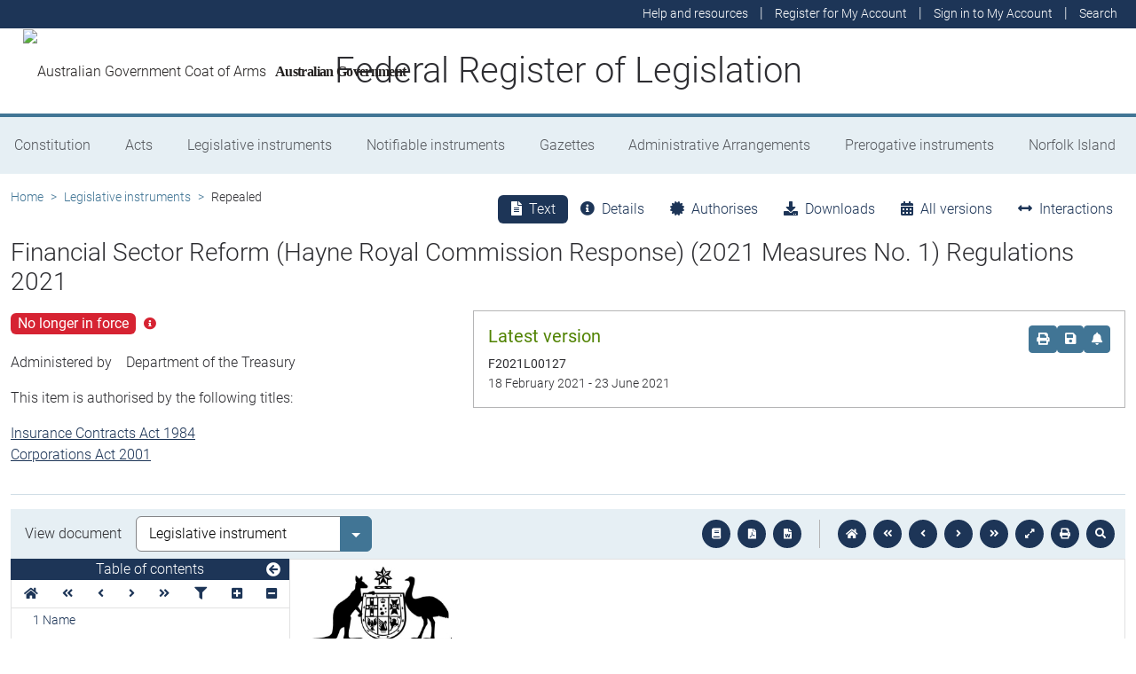

--- FILE ---
content_type: text/html
request_url: https://www.legislation.gov.au/F2021L00127/asmade/2021-02-18/text/original/epub/OEBPS/document_1/document_1.html
body_size: 4278
content:
<?xml version="1.0" encoding="utf-8" standalone="no"?><!DOCTYPE html PUBLIC "-//W3C//DTD XHTML 1.1//EN" "http://www.w3.org/TR/xhtml11/DTD/xhtml11.dtd"><html xmlns="http://www.w3.org/1999/xhtml" xmlns:o="urn:schemas-microsoft-com:office:office"><head><meta http-equiv="Content-Type" content="application/xhtml+xml; charset=utf-8" /><meta http-equiv="Content-Style-Type" content="text/css" /><title></title><!--[if gte mso 9]><xml><o:DocumentProperties><o:Revision>1</o:Revision><o:TotalTime>0</o:TotalTime><o:LastPrinted>2017-04-26T01:27:00Z</o:LastPrinted><o:Created>2021-02-16T01:23:00Z</o:Created><o:LastSaved>2021-02-18T05:23:00Z</o:LastSaved><o:Pages>9</o:Pages><o:Words>1434</o:Words><o:Characters>7046</o:Characters><o:Lines>190</o:Lines><o:Paragraphs>117</o:Paragraphs><o:CharactersWithSpaces>8363</o:CharactersWithSpaces><o:Version>14.0000</o:Version></o:DocumentProperties><o:CustomDocumentProperties><o:ActNo dt:dt="string">No. , 2021</o:ActNo><o:Authority dt:dt="string">unk</o:Authority><o:ChangedTitle dt:dt="string" /><o:Class dt:dt="string">Regulations</o:Class><o:Classification dt:dt="string"> </o:Classification><o:CounterSign dt:dt="string" /><o:DateMade dt:dt="string">18 February 2021</o:DateMade><o:DLM dt:dt="string"> </o:DLM><o:DocType dt:dt="string">AMD</o:DocType><o:DoNotAsk dt:dt="string">0</o:DoNotAsk><o:Exco dt:dt="string">Yes</o:Exco><o:ExcoDate dt:dt="string">18 February 2021</o:ExcoDate><o:ID dt:dt="string">OPC65049</o:ID><o:Number dt:dt="string">A</o:Number><o:ShortT dt:dt="string">Financial Sector Reform (Hayne Royal Commission Response) (2021 Measures No. 1) Regulations 2021</o:ShortT><o:Type dt:dt="string">SLI</o:Type></o:CustomDocumentProperties></xml><![endif]--><link href="styles.css" type="text/css" rel="stylesheet" /></head><body><div><p style="line-height:14pt"><img src="image.001.jpeg" width="158" height="116" alt="Commonwealth Coat of Arms of Australia" /></p><p><span style="font-size:9.5pt">&#xa0;</span></p><p class="ShortT"><span>Financial Sector Reform (Hayne Royal Commission Response) (2021 Measures No. 1) Regulations</span><span>&#xa0;</span><span>2021</span></p><p class="SignCoverPageStart" style="margin-top:12pt"><span>I, General the Honourable David Hurley AC DSC (Retd), Governor</span><span>&#x2011;</span><span>General of the Commonwealth of Australia, acting with the advice of the Federal Executive Council, make the following regulations.</span></p><p style="margin-top:36pt; margin-right:19.85pt; text-align:justify; page-break-after:avoid; line-height:12pt"><span>Dated </span><a id="BKCheck15B_1"></a><span>18 February 2021</span></p><p style="margin-top:54pt; margin-right:19.85pt; margin-left:19.85pt; text-align:right; page-break-after:avoid; line-height:15pt"><span>David Hurley</span></p><p style="margin-right:19.85pt; margin-left:19.85pt; text-align:right; page-break-after:avoid; line-height:15pt"><span>Governor</span><span>&#x2011;</span><span>General</span></p><p style="margin-top:42pt; margin-right:19.85pt; margin-bottom:54pt; page-break-after:avoid; line-height:15pt"><span>By His Excellency’s Command</span></p><p style="margin-top:24pt; margin-right:19.85pt; page-break-after:avoid; line-height:15pt"><span>Josh Frydenberg</span></p><p class="SignCoverPageEnd"><span>Treasurer</span></p><p><span>&#xa0;</span></p><p><span>&#xa0;</span></p><p><span>&#xa0;</span></p><p class="Header"><span class="CharAmSchNo">&#xa0;</span><span class="CharAmSchText"> </span></p><p class="Header"><span class="CharAmPartNo">&#xa0;</span><span class="CharAmPartText"> </span></p></div><div style="page-break-before:always; clear:both; mso-break-type:section-break"><p id="navPoint_1" style="line-height:18pt"><span style="font-size:18pt">Contents</span></p><p class="TOC5"><a id="BKCheck15B_2"></a><span>1</span><span style="width:29.5pt; text-indent:0pt; display:inline-block">&#xa0;</span><span>Name</span></p><p class="TOC5"><span>2</span><span style="width:29.5pt; text-indent:0pt; display:inline-block">&#xa0;</span><span>Commencement</span></p><p class="TOC5"><span>3</span><span style="width:29.5pt; text-indent:0pt; display:inline-block">&#xa0;</span><span>Authority</span></p><p class="TOC5"><span>4</span><span style="width:29.5pt; text-indent:0pt; display:inline-block">&#xa0;</span><span>Schedules</span></p><p class="TOC6"><span>Schedule</span><span>&#xa0;</span><span>1—Duty to take reasonable care not to make a misrepresentation</span></p><p class="TOC9"><span>Insurance Contracts Regulations</span><span>&#xa0;</span><span>2017</span></p><p class="TOC6"><span>Schedule</span><span>&#xa0;</span><span>2—Claims handling and settling services</span></p><p class="TOC9"><span>Corporations Regulations</span><span>&#xa0;</span><span>2001</span></p><p><span>&#xa0;</span></p></div><div style="page-break-before:always; clear:both; mso-break-type:section-break"><p id="navPoint_2" class="ActHead5"><a id="_Toc61432328"><span class="CharSectno">1</span><span>&#xa0; </span><span>Name</span></a></p><p class="subsection"><span style="width:51.05pt; text-indent:0pt; display:inline-block">&#xa0;</span><span style="width:5.65pt; text-indent:0pt; display:inline-block">&#xa0;</span><span>This instrument is the </span><a id="BKCheck15B_3"></a><span style="font-style:italic">Financial Sector Reform (Hayne Royal Commission Response) (2021 Measures No. 1) Regulations 2021</span><span>.</span></p><p id="navPoint_3" class="ActHead5"><a id="_Toc61432329"><span class="CharSectno">2</span><span>&#xa0; </span><span>Commencement</span></a></p><p class="subsection"><span style="width:38.22pt; text-indent:0pt; display:inline-block">&#xa0;</span><span>(1)</span><span style="width:5.65pt; text-indent:0pt; display:inline-block">&#xa0;</span><span>Each provision of this instrument specified in column 1 of the table commences, or is taken to have commenced, in accordance with column 2 of the table. Any other statement in column 2 has effect according to its terms.</span></p><p class="Tabletext"><span>&#xa0;</span></p><table cellspacing="0" cellpadding="0" style="border-collapse:collapse"><thead><tr><td colspan="3" style="width:407.5pt; border-top:1.5pt solid #000000; border-bottom:0.75pt solid #000000; padding-right:5.35pt; padding-left:5.35pt; vertical-align:top"><p class="TableHeading"><span>Commencement information</span></p></td></tr><tr><td style="width:95.65pt; border-top:0.75pt solid #000000; border-bottom:0.75pt solid #000000; padding-right:5.35pt; padding-left:5.35pt; vertical-align:top"><p class="TableHeading"><span>Column 1</span></p></td><td style="width:209pt; border-top:0.75pt solid #000000; border-bottom:0.75pt solid #000000; padding-right:5.35pt; padding-left:5.35pt; vertical-align:top"><p class="TableHeading"><span>Column 2</span></p></td><td style="width:81.45pt; border-top:0.75pt solid #000000; border-bottom:0.75pt solid #000000; padding-right:5.35pt; padding-left:5.35pt; vertical-align:top"><p class="TableHeading"><span>Column 3</span></p></td></tr><tr><td style="width:95.65pt; border-top:0.75pt solid #000000; border-bottom:1.5pt solid #000000; padding-right:5.35pt; padding-left:5.35pt; vertical-align:top"><p class="TableHeading"><span>Provisions</span></p></td><td style="width:209pt; border-top:0.75pt solid #000000; border-bottom:1.5pt solid #000000; padding-right:5.35pt; padding-left:5.35pt; vertical-align:top"><p class="TableHeading"><span>Commencement</span></p></td><td style="width:81.45pt; border-top:0.75pt solid #000000; border-bottom:1.5pt solid #000000; padding-right:5.35pt; padding-left:5.35pt; vertical-align:top"><p class="TableHeading"><span>Date/Details</span></p></td></tr></thead><tbody><tr><td style="width:95.65pt; border-top:1.5pt solid #000000; border-bottom:1.5pt solid #000000; padding-right:5.35pt; padding-left:5.35pt; vertical-align:top"><p class="Tabletext"><span>1.</span><span>&#xa0; </span><span>The whole of this instrument</span></p></td><td style="width:209pt; border-top:1.5pt solid #000000; border-bottom:1.5pt solid #000000; padding-right:5.35pt; padding-left:5.35pt; vertical-align:top"><p class="Tabletext"><span>The day after this instrument is registered.</span></p></td><td style="width:81.45pt; border-top:1.5pt solid #000000; border-bottom:1.5pt solid #000000; padding-right:5.35pt; padding-left:5.35pt; vertical-align:top"><p class="Tabletext"><span>19 February 2021</span></p></td></tr></tbody></table><p class="notetext"><span>Note:</span><span style="width:22.55pt; text-indent:0pt; display:inline-block">&#xa0;</span><span>This table relates only to the provisions of this instrument as originally made. It will not be amended to deal with any later amendments of this instrument.</span></p><p class="subsection"><span style="width:38.22pt; text-indent:0pt; display:inline-block">&#xa0;</span><span>(2)</span><span style="width:5.65pt; text-indent:0pt; display:inline-block">&#xa0;</span><span>Any information in column 3 of the table is not part of this instrument. Information may be inserted in this column, or information in it may be edited, in any published version of this instrument.</span></p><p id="navPoint_4" class="ActHead5"><a id="_Toc61432330"><span class="CharSectno">3</span><span>&#xa0; </span><span>Authority</span></a></p><p class="subsection"><span style="width:51.05pt; text-indent:0pt; display:inline-block">&#xa0;</span><span style="width:5.65pt; text-indent:0pt; display:inline-block">&#xa0;</span><span>This instrument is made under the following:</span></p><p class="paragraph"><span style="width:64.34pt; text-indent:0pt; display:inline-block">&#xa0;</span><span>(a)</span><span style="width:5.65pt; text-indent:0pt; display:inline-block">&#xa0;</span><span>the </span><span style="font-style:italic">Corporations Act 2001</span><span>;</span></p><p class="paragraph"><span style="width:63.72pt; text-indent:0pt; display:inline-block">&#xa0;</span><span>(b)</span><span style="width:5.65pt; text-indent:0pt; display:inline-block">&#xa0;</span><span>the </span><span style="font-style:italic">Insurance Contracts Act 1984</span><span>.</span></p><p id="navPoint_5" class="ActHead5"><a id="_Toc61432331"><span class="CharSectno">4</span><span>&#xa0; </span><span>Schedules</span></a></p><p class="subsection"><span style="width:51.05pt; text-indent:0pt; display:inline-block">&#xa0;</span><span style="width:5.65pt; text-indent:0pt; display:inline-block">&#xa0;</span><span>Each instrument that is specified in a Schedule to this instrument is amended or repealed as set out in the applicable items in the Schedule concerned, and any other item in a Schedule to this instrument has effect according to its terms.</span></p><p id="navPoint_6" class="ActHead6" style="page-break-before:always"><a id="_Toc61432332"></a><a id="opcAmSched"><span class="CharAmSchNo">Schedule</span><span class="CharAmSchNo">&#xa0;</span><span class="CharAmSchNo">1</span><span>—</span><span class="CharAmSchText">Duty to take reasonable care not to make a misrepresentation</span></a></p><p class="Header"><span class="CharAmPartNo">&#xa0;</span><span class="CharAmPartText"> </span></p><p id="navPoint_7" class="ActHead9"><a id="_Toc61432333"><span>Insurance Contracts Regulations</span><span>&#xa0;</span><span>2017</span></a></p><p class="ItemHead"><span>1</span><span>&#xa0; </span><span>Subsection</span><span>&#xa0;</span><span>4(1) (definition of </span><span style="font-style:italic">eligible contract of insurance</span><span>)</span></p><p class="Item"><span>Repeal the definition.</span></p><p class="ItemHead"><span>2</span><span>&#xa0; </span><span>Section</span><span>&#xa0;</span><span>6</span></p><p class="Item"><span>Repeal the section.</span></p><p class="ItemHead"><span>3</span><span>&#xa0; </span><span>Paragraph</span><span>&#xa0;</span><span>7(2)(a)</span></p><p class="Item"><span>Omit “that is not an eligible contract of insurance”.</span></p><p class="ItemHead"><span>4</span><span>&#xa0; </span><span>Paragraph</span><span>&#xa0;</span><span>7(2)(b)</span></p><p class="Item"><span>Omit “Schedule</span><span>&#xa0;</span><span>1; and”, substitute “Schedule</span><span>&#xa0;</span><span>1.”.</span></p><p class="ItemHead"><span>5</span><span>&#xa0; </span><span>Paragraphs 7(2)(c) and (d)</span></p><p class="Item"><span>Repeal the paragraphs.</span></p><p class="ItemHead"><span>6</span><span>&#xa0; </span><span>Subsection</span><span>&#xa0;</span><span>7(3)</span></p><p class="Item"><span>After “a life insured”, insert “(other than under a consumer insurance contract)”.</span></p><p class="ItemHead"><span>7</span><span>&#xa0; </span><span>At the end of section</span><span>&#xa0;</span><span>7</span></p><p class="Item"><span>Add:</span></p><p class="notetext"><span>Note:</span><span style="width:22.55pt; text-indent:0pt; display:inline-block">&#xa0;</span><span>This section does not apply to consumer insurance contracts (see section</span><span>&#xa0;</span><span>20E of the Act).</span></p><p class="ItemHead"><span>8</span><span>&#xa0; </span><span>Paragraph</span><span>&#xa0;</span><span>8(2)(a)</span></p><p class="Item"><span>Omit “that is not an eligible contract of insurance”.</span></p><p class="ItemHead"><span>9</span><span>&#xa0; </span><span>Paragraph</span><span>&#xa0;</span><span>8(2)(b)</span></p><p class="Item"><span>Omit “Schedule</span><span>&#xa0;</span><span>3; and”, substitute “Schedule</span><span>&#xa0;</span><span>3.”.</span></p><p class="ItemHead"><span>10</span><span>&#xa0; </span><span>Paragraph</span><span>&#xa0;</span><span>8(2)(c)</span></p><p class="Item"><span>Repeal the paragraph.</span></p><p class="ItemHead"><span>11</span><span>&#xa0; </span><span>At the end of section</span><span>&#xa0;</span><span>8</span></p><p class="Item"><span>Add:</span></p><p class="notetext"><span>Note:</span><span style="width:22.55pt; text-indent:0pt; display:inline-block">&#xa0;</span><span>This section does not apply to consumer insurance contracts (see section</span><span>&#xa0;</span><span>20E of the Act).</span></p><p class="ItemHead"><span>12</span><span>&#xa0; </span><span>Section</span><span>&#xa0;</span><span>9</span></p><p class="Item"><span>Repeal the section.</span></p><p class="ItemHead"><span>13</span><span>&#xa0; </span><span>Subsection</span><span>&#xa0;</span><span>40(2) (example 1)</span></p><p class="Item"><span>Repeal the example.</span></p><p class="ItemHead"><span>14</span><span>&#xa0; </span><span>Subsection</span><span>&#xa0;</span><span>40(2) (example 2)</span></p><p class="Item"><span>Omit “Example 2”, substitute “Example”.</span></p><p class="ItemHead"><span>15</span><span>&#xa0; </span><span>In the appropriate position in Part</span><span>&#xa0;</span><span>5</span></p><p class="Item"><span>Insert:</span></p><p id="navPoint_8" class="ActHead5"><a id="_Toc61432334"><span class="CharSectno">42</span><span>&#xa0; </span><span>Application of amendments made by the </span><span style="font-style:italic">Financial Sector Reform (Hayne Royal Commission Response) (2021 Measures No. 1) Regulations</span><span style="font-style:italic">&#xa0;</span><span style="font-style:italic">2021</span></a></p><p class="subsection"><span style="width:51.05pt; text-indent:0pt; display:inline-block">&#xa0;</span><span style="width:5.65pt; text-indent:0pt; display:inline-block">&#xa0;</span><span>The amendments of this instrument made by Schedule</span><span>&#xa0;</span><span>1 to the </span><span style="font-style:italic">Financial Sector Reform (Hayne Royal Commission Response) (2021 Measures No. 1) Regulations</span><span style="font-style:italic">&#xa0;</span><span style="font-style:italic">2021</span><span> have the same application as the amendments of the Act made by Part</span><span>&#xa0;</span><span>2 of Schedule</span><span>&#xa0;</span><span>2 to the </span><span style="font-style:italic">Financial Sector Reform (Hayne Royal Commission Response) Act 2020</span><span>.</span></p><p class="ItemHead"><span>16</span><span>&#xa0; </span><span>Part</span><span>&#xa0;</span><span>1 of Schedule</span><span>&#xa0;</span><span>1 (heading)</span></p><p class="Item"><span>Omit “</span><span style="font-weight:bold">, other than eligible contracts of insurance</span><span>”, substitute “</span><span style="font-weight:bold">(other than consumer insurance contracts)</span><span>”.</span></p><p class="ItemHead"><span>17</span><span>&#xa0; </span><span>Part</span><span>&#xa0;</span><span>2 of Schedule</span><span>&#xa0;</span><span>1 (at the end of the heading)</span></p><p class="Item"><span>Add “</span><span style="font-weight:bold">(other than consumer insurance contracts)</span><span>”.</span></p><p class="ItemHead"><span>18</span><span>&#xa0; </span><span>Parts</span><span>&#xa0;</span><span>3 and 4 of Schedule</span><span>&#xa0;</span><span>1</span></p><p class="Item"><span>Repeal the Parts.</span></p><p class="ItemHead"><span>19</span><span>&#xa0; </span><span>Schedule</span><span>&#xa0;</span><span>2 (at the end of the heading)</span></p><p class="Item"><span>Add “</span><span style="font-weight:bold">(other than under a consumer insurance contract)</span><span>”.</span></p><p class="ItemHead"><span>20</span><span>&#xa0; </span><span>Part</span><span>&#xa0;</span><span>1 of Schedule</span><span>&#xa0;</span><span>3 (heading)</span></p><p class="Item"><span>Omit “</span><span style="font-weight:bold">, other than eligible contracts of insurance</span><span>”, substitute “</span><span style="font-weight:bold">(other than consumer insurance contracts)</span><span>”.</span></p><p class="ItemHead"><span>21</span><span>&#xa0; </span><span>Part</span><span>&#xa0;</span><span>2 of Schedule</span><span>&#xa0;</span><span>3 (at the end of the heading)</span></p><p class="Item"><span>Add “</span><span style="font-weight:bold">(other than consumer insurance contracts)</span><span>”.</span></p><p class="ItemHead"><span>22</span><span>&#xa0; </span><span>Part</span><span>&#xa0;</span><span>3 of Schedule</span><span>&#xa0;</span><span>3</span></p><p class="Item"><span>Repeal the Part.</span></p><p class="ItemHead"><span>23</span><span>&#xa0; </span><span>Schedule</span><span>&#xa0;</span><span>4</span></p><p class="Item"><span>Repeal the Schedule.</span></p><p id="navPoint_9" class="ActHead6" style="page-break-before:always"><a id="_Toc61432335"></a><a id="opcCurrentFind"><span class="CharAmSchNo">Schedule</span><span class="CharAmSchNo">&#xa0;</span><span class="CharAmSchNo">2</span><span>—</span><span class="CharAmSchText">Claims handling and settling services</span></a></p><p class="Header"><span class="CharAmPartNo">&#xa0;</span><span class="CharAmPartText"> </span></p><p id="navPoint_10" class="ActHead9"><a id="_Toc61432336"><span>Corporations</span></a><a id="BK_S3P4L3C13"></a><span> Regulations</span><span>&#xa0;</span><span>200</span><a id="BK_S3P4L3C29"></a><span>1</span></p><p class="ItemHead"><span>1</span><span>&#xa0; </span><span>After regulation</span><span>&#xa0;</span><span>7.1.04CA</span></p><p class="Item"><span>Insert:</span></p><p id="navPoint_11" class="ActHead5"><a id="_Toc61432337"><span class="CharSectno">7.1.04CB</span><span>&#xa0; </span><span>When providing certain claims handing and settling services is not the primary part of a business</span></a></p><p class="subsection"><span style="width:51.05pt; text-indent:0pt; display:inline-block">&#xa0;</span><span style="width:5.65pt; text-indent:0pt; display:inline-block">&#xa0;</span><span>For the purposes of paragraph</span><span>&#xa0;</span><span>761DA(2)(b) of the Act, circumstances in which a person’s provision of claims handling and settling services on behalf of one or more insurers is taken not to be the primary part of a business carried on by the person are when those services are:</span></p><p class="paragraph"><span style="width:64.34pt; text-indent:0pt; display:inline-block">&#xa0;</span><span>(a)</span><span style="width:5.65pt; text-indent:0pt; display:inline-block">&#xa0;</span><span>investigating the validity of claims under insurance products, or providing assistance in relation to such investigations; or</span></p><p class="paragraph"><span style="width:63.72pt; text-indent:0pt; display:inline-block">&#xa0;</span><span>(b)</span><span style="width:5.65pt; text-indent:0pt; display:inline-block">&#xa0;</span><span>assessing the extent of insurers’ liabilities to other persons under insurance products under which claims are made, or providing assistance in relation to such assessments.</span></p><p class="ItemHead"><span>2</span><span>&#xa0; </span><span>At the end of subregulation</span><span>&#xa0;</span><span>7.1.04F(2)</span></p><p class="Item"><span>Add:</span></p><p class="paragraph"><span style="width:57.92pt; text-indent:0pt; display:inline-block">&#xa0;</span><span>; (g)</span><span style="width:5.65pt; text-indent:0pt; display:inline-block">&#xa0;</span><span>the provision of a claims handling and settling service in relation to a general insurance product;</span></p><p class="paragraph"><span style="width:63.72pt; text-indent:0pt; display:inline-block">&#xa0;</span><span>(h)</span><span style="width:5.65pt; text-indent:0pt; display:inline-block">&#xa0;</span><span>the provision of a claims handling and settling service in relation to an investment life insurance product;</span></p><p class="paragraph"><span style="width:66.17pt; text-indent:0pt; display:inline-block">&#xa0;</span><span>(i)</span><span style="width:5.65pt; text-indent:0pt; display:inline-block">&#xa0;</span><span>the provision of a claims handling and settling service in relation to a life risk insurance product.</span></p><p class="ItemHead"><span>3</span><span>&#xa0; </span><span>Before regulation</span><span>&#xa0;</span><span>7.1.08</span></p><p class="Item"><span>Insert:</span></p><p id="navPoint_12" class="ActHead5"><a id="_Toc61432338"><span class="CharSectno">7.1.08AA</span><span>&#xa0; </span><span>Meaning of </span><span style="font-style:italic">financial product advice</span><span>—advice that is not regarded as a necessary part of providing claims handling and settling services</span></a></p><p class="SubsectionHead"><span>Advice about how to structure or use insurance claim payouts</span></p><p class="subsection"><span style="width:38.22pt; text-indent:0pt; display:inline-block">&#xa0;</span><span>(1)</span><span style="width:5.65pt; text-indent:0pt; display:inline-block">&#xa0;</span><span>For the purposes of paragraph</span><span>&#xa0;</span><span>766B(7B)(b) of the Act, giving a recommendation or statement of opinion, or a report of either of those things, cannot reasonably be regarded as a necessary part of providing a claims handling and settling service if the recommendation, statement or report relates to:</span></p><p class="paragraph"><span style="width:64.34pt; text-indent:0pt; display:inline-block">&#xa0;</span><span>(a)</span><span style="width:5.65pt; text-indent:0pt; display:inline-block">&#xa0;</span><span>how an amount to be paid to a person in settlement of a claim under an insurance product should be structured; or</span></p><p class="paragraph"><span style="width:63.72pt; text-indent:0pt; display:inline-block">&#xa0;</span><span>(b)</span><span style="width:5.65pt; text-indent:0pt; display:inline-block">&#xa0;</span><span>the management or use of an amount paid, or to be paid, to a person in settlement of a claim under an insurance product.</span></p><p class="SubsectionHead"><span>Advice about other insurance products or financial products</span></p><p class="subsection"><span style="width:38.22pt; text-indent:0pt; display:inline-block">&#xa0;</span><span>(2)</span><span style="width:5.65pt; text-indent:0pt; display:inline-block">&#xa0;</span><span>For the purposes of paragraph</span><span>&#xa0;</span><span>766B(7B)(b) of the Act, giving a recommendation or statement of opinion, or a report of either of those things, cannot reasonably be regarded as a necessary part of providing a claims handling and settling service if the recommendation, statement or report:</span></p><p class="paragraph"><span style="width:64.34pt; text-indent:0pt; display:inline-block">&#xa0;</span><span>(a)</span><span style="width:5.65pt; text-indent:0pt; display:inline-block">&#xa0;</span><span>is given in response to a claim, or potential claim, made under an insurance product; and</span></p><p class="paragraph"><span style="width:63.72pt; text-indent:0pt; display:inline-block">&#xa0;</span><span>(b)</span><span style="width:5.65pt; text-indent:0pt; display:inline-block">&#xa0;</span><span>relates to other insurance products not held by the person making the claim or financial products.</span></p><p class="ItemHead"><span>4</span><span>&#xa0; </span><span>Regulation</span><span>&#xa0;</span><span>7.1.33</span></p><p class="Item"><span>Repeal the regulation.</span></p><p class="ItemHead"><span>5</span><span>&#xa0; </span><span>After regulation</span><span>&#xa0;</span><span>7.6.01</span></p><p class="Item"><span>Insert:</span></p><p id="navPoint_13" class="ActHead5"><a id="_Toc61432339"><span class="CharSectno">7.6.01AAAA</span><span>&#xa0; </span><span>Need for Australian financial services licence: prescribed insurance products in relation to claimant intermediaries</span></a></p><p class="subsection"><span style="width:51.05pt; text-indent:0pt; display:inline-block">&#xa0;</span><span style="width:5.65pt; text-indent:0pt; display:inline-block">&#xa0;</span><span>For the purposes of subparagraph</span><span>&#xa0;</span><span>911A(2)(ek)(vi) of the Act, general insurance products are prescribed.</span></p><p id="navPoint_14" class="ActHead5"><a id="_Toc61432340"><span class="CharSectno">7.6.01AAAB</span><span>&#xa0; </span><span>Need for Australian financial services licence: issuers of insurance products</span></a></p><p class="subsection"><span style="width:51.05pt; text-indent:0pt; display:inline-block">&#xa0;</span><span style="width:5.65pt; text-indent:0pt; display:inline-block">&#xa0;</span><span>For the purposes of subparagraph</span><span>&#xa0;</span><span>911A(2)(el)(ii) of the Act, the following issuers of insurance products are prescribed:</span></p><p class="paragraph"><span style="width:64.34pt; text-indent:0pt; display:inline-block">&#xa0;</span><span>(a)</span><span style="width:5.65pt; text-indent:0pt; display:inline-block">&#xa0;</span><span>Lloyd’s underwriters (within the meaning of the </span><span style="font-style:italic">Insurance Act 1973</span><span>);</span></p><p class="paragraph"><span style="width:63.72pt; text-indent:0pt; display:inline-block">&#xa0;</span><span>(b)</span><span style="width:5.65pt; text-indent:0pt; display:inline-block">&#xa0;</span><span>unauthorised foreign insurers (within the meaning of the </span><span style="font-style:italic">Insurance Regulations</span><span style="font-style:italic">&#xa0;</span><span style="font-style:italic">2002</span><span>).</span></p><p class="ItemHead"><span>6</span><span>&#xa0; </span><span>Paragraph</span><span>&#xa0;</span><span>7.9.62(4)(f)</span></p><p class="Item"><span>Repeal the paragraph.</span></p><p class="ItemHead"><span>7</span><span>&#xa0; </span><span>In the appropriate position in Chapter</span><span>&#xa0;</span><span>10</span></p><p class="Item"><span>Insert:</span></p><p id="navPoint_15" class="ActHead2"><a id="_Toc61432341"><span class="CharPartNo">Part</span><span class="CharPartNo">&#xa0;</span><span class="CharPartNo">10.42</span><span>—</span><span class="CharPartText">Application provisions relating to the Financial Sector Reform (Hayne Royal Commission Response) (2021 Measures No. 1) Regulations</span><span class="CharPartText">&#xa0;</span><span class="CharPartText">2021</span></a></p><p class="Header"><span class="CharDivNo">&#xa0;</span><span class="CharDivText"> </span></p><p id="navPoint_16" class="ActHead5"><a id="_Toc61432342"><span class="CharSectno">10.42.01</span><span>&#xa0; </span><span>Application of claims handling and settling services reforms</span></a></p><p class="subsection"><span style="width:51.05pt; text-indent:0pt; display:inline-block">&#xa0;</span><span style="width:5.65pt; text-indent:0pt; display:inline-block">&#xa0;</span><span>The amendments made by Schedule</span><span>&#xa0;</span><span>2 to the </span><span style="font-style:italic">Financial Sector Reform (Hayne Royal Commission Response) (2021 Measures No. 1) Regulations</span><span style="font-style:italic">&#xa0;</span><span style="font-style:italic">2021</span><span> apply in relation to claims or potential claims in relation to an insurance product made on or after the day on which that Schedule commences.</span></p></div></body></html>

--- FILE ---
content_type: text/css
request_url: https://www.legislation.gov.au/F2021L00127/asmade/2021-02-18/text/original/epub/OEBPS/document_1/styles.css
body_size: 3357
content:
/*****************************************/
/* Styles for document saved to a stream */
/*****************************************/

body { line-height:13pt; font-family:'Times New Roman', serif; font-size:11pt }
h1, h2, h3, h4, h5, h6, p { margin:0pt }
li, table { margin-top:0pt; margin-bottom:0pt }
h1 { margin-top:24pt; margin-left:0pt; text-indent:0pt; page-break-inside:avoid; page-break-after:avoid; line-height:13pt; font-family:Cambria, serif; font-size:14pt; font-weight:bold; color:#365f91 }
h2 { margin-top:10pt; margin-left:0pt; text-indent:0pt; page-break-inside:avoid; page-break-after:avoid; line-height:13pt; font-family:Cambria, serif; font-size:13pt; font-weight:bold; color:#4f81bd }
h3 { margin-top:10pt; margin-left:36pt; text-indent:-21.6pt; page-break-inside:avoid; page-break-after:avoid; line-height:13pt; font-family:Cambria, serif; font-size:11pt; font-weight:bold; color:#4f81bd }
h4 { margin-top:10pt; margin-left:43.2pt; text-indent:-7.2pt; page-break-inside:avoid; page-break-after:avoid; line-height:13pt; font-family:Cambria, serif; font-size:11pt; font-weight:bold; font-style:italic; color:#4f81bd }
h5 { margin-top:10pt; margin-left:50.4pt; text-indent:-21.6pt; page-break-inside:avoid; page-break-after:avoid; line-height:13pt; font-family:Cambria, serif; font-size:11pt; font-weight:normal; color:#243f60 }
h6 { margin-top:10pt; margin-left:57.6pt; text-indent:-21.6pt; page-break-inside:avoid; page-break-after:avoid; line-height:13pt; font-family:Cambria, serif; font-size:11pt; font-weight:normal; font-style:italic; color:#243f60 }
.Heading7 { margin-top:10pt; margin-left:64.8pt; text-indent:-14.4pt; page-break-inside:avoid; page-break-after:avoid; line-height:13pt; font-family:Cambria, serif; font-size:11pt; font-weight:normal; font-style:italic; color:#404040 }
.Heading8 { margin-top:10pt; margin-left:72pt; text-indent:-21.6pt; page-break-inside:avoid; page-break-after:avoid; line-height:13pt; font-family:Cambria, serif; font-size:10pt; font-weight:normal; color:#404040 }
.Heading9 { margin-top:10pt; margin-left:79.2pt; text-indent:-7.2pt; page-break-inside:avoid; page-break-after:avoid; line-height:13pt; font-family:Cambria, serif; font-size:10pt; font-weight:normal; font-style:italic; color:#404040 }
.ActHead1 { margin-left:56.7pt; text-indent:-56.7pt; page-break-inside:avoid; page-break-after:avoid; line-height:normal; font-size:18pt; font-weight:bold }
.ActHead2 { margin-top:14pt; margin-left:56.7pt; text-indent:-56.7pt; page-break-inside:avoid; page-break-after:avoid; line-height:normal; font-size:16pt; font-weight:bold }
.ActHead3 { margin-top:12pt; margin-left:56.7pt; text-indent:-56.7pt; page-break-inside:avoid; page-break-after:avoid; line-height:normal; font-size:14pt; font-weight:bold }
.ActHead4 { margin-top:11pt; margin-left:56.7pt; text-indent:-56.7pt; page-break-inside:avoid; page-break-after:avoid; line-height:normal; font-size:13pt; font-weight:bold }
.ActHead5 { margin-top:14pt; margin-left:56.7pt; text-indent:-56.7pt; page-break-inside:avoid; page-break-after:avoid; line-height:normal; font-size:12pt; font-weight:bold }
.ActHead6 { margin-left:56.7pt; text-indent:-56.7pt; page-break-inside:avoid; page-break-after:avoid; line-height:normal; font-family:Arial, sans-serif; font-size:16pt; font-weight:bold }
.ActHead7 { margin-top:14pt; margin-left:56.7pt; text-indent:-56.7pt; page-break-inside:avoid; page-break-after:avoid; line-height:normal; font-family:Arial, sans-serif; font-size:14pt; font-weight:bold }
.ActHead8 { margin-top:12pt; margin-left:56.7pt; text-indent:-56.7pt; page-break-inside:avoid; page-break-after:avoid; line-height:normal; font-family:Arial, sans-serif; font-size:13pt; font-weight:bold }
.ActHead9 { margin-top:14pt; margin-left:56.7pt; text-indent:-56.7pt; page-break-inside:avoid; page-break-after:avoid; line-height:normal; font-size:14pt; font-weight:bold; font-style:italic }
.Actno { line-height:normal; font-size:20pt; font-weight:bold }
.BalloonText { line-height:normal; font-family:Tahoma, sans-serif; font-size:8pt }
.BlockText { margin-right:72pt; margin-left:72pt; margin-bottom:6pt; line-height:13pt; font-size:11pt }
.Blocks { line-height:normal; font-size:12pt }
.BodyText { margin-bottom:6pt; line-height:13pt; font-size:11pt }
.BodyText2 { margin-bottom:6pt; line-height:200%; font-size:11pt }
.BodyText3 { margin-bottom:6pt; line-height:13pt; font-size:8pt }
.BodyTextFirstIndent { margin-bottom:6pt; text-indent:10.5pt; line-height:13pt; font-size:11pt }
.BodyTextFirstIndent2 { margin-left:14.15pt; margin-bottom:6pt; text-indent:10.5pt; line-height:13pt; font-size:11pt }
.BodyTextIndent { margin-left:14.15pt; margin-bottom:6pt; line-height:13pt; font-size:11pt }
.BodyTextIndent2 { margin-left:14.15pt; margin-bottom:6pt; line-height:200%; font-size:11pt }
.BodyTextIndent3 { margin-left:14.15pt; margin-bottom:6pt; line-height:13pt; font-size:8pt }
.BoxHeadBold { margin-top:12pt; margin-left:56.7pt; line-height:normal; border:0.75pt solid #000000; padding:5pt; font-size:11pt; font-weight:bold }
.BoxHeadItalic { margin-top:12pt; margin-left:56.7pt; line-height:normal; border:0.75pt solid #000000; padding:5pt; font-size:11pt; font-style:italic }
.BoxList { margin-top:12pt; margin-left:77.95pt; text-indent:-21.25pt; line-height:normal; border:0.75pt solid #000000; padding:5pt; font-size:11pt }
.BoxNote { margin-top:6.1pt; margin-left:147.4pt; text-indent:-90.7pt; line-height:9.9pt; border:0.75pt solid #000000; padding:5pt; font-size:9pt }
.BoxPara { margin-top:12pt; margin-left:127.6pt; text-indent:-70.9pt; line-height:normal; border:0.75pt solid #000000; padding:5pt; font-size:11pt }
.BoxStep { margin-top:12pt; margin-left:99.25pt; text-indent:-42.55pt; line-height:normal; border:0.75pt solid #000000; padding:5pt; font-size:11pt }
.BoxText { margin-top:12pt; margin-left:56.7pt; line-height:normal; border:0.75pt solid #000000; padding:5pt; font-size:11pt }
.CTA- { margin-top:3pt; margin-left:4.25pt; text-indent:-4.25pt; line-height:12pt; font-size:10pt }
.CTA-- { margin-top:3pt; margin-left:7.1pt; text-indent:-7.1pt; line-height:12pt; font-size:10pt }
.CTA--- { margin-top:3pt; margin-left:9.9pt; text-indent:-9.9pt; line-height:12pt; font-size:10pt }
.CTA---- { margin-top:3pt; margin-left:12.75pt; text-indent:-12.75pt; line-height:12pt; font-size:10pt }
.CTA1a { margin-top:2pt; margin-left:33.75pt; text-indent:-33.75pt; line-height:12pt; font-size:10pt }
.CTA1ai { margin-top:2pt; margin-left:62.65pt; text-indent:-62.65pt; line-height:12pt; font-size:10pt }
.CTA2a { margin-top:2pt; margin-left:37.4pt; text-indent:-37.4pt; line-height:12pt; font-size:10pt }
.CTA2ai { margin-top:2pt; margin-left:66.35pt; text-indent:-66.35pt; line-height:12pt; font-size:10pt }
.CTA3a { margin-top:2pt; margin-left:40.25pt; text-indent:-40.25pt; line-height:12pt; font-size:10pt }
.CTA3ai { margin-top:2pt; margin-left:68.05pt; text-indent:-68.05pt; line-height:12pt; font-size:10pt }
.CTA4a { margin-top:2pt; margin-left:43.65pt; text-indent:-43.65pt; line-height:12pt; font-size:10pt }
.CTA4ai { margin-top:2pt; margin-left:72.6pt; text-indent:-72.6pt; line-height:12pt; font-size:10pt }
.CTACAPS { margin-top:3pt; line-height:12pt; font-size:10pt }
.CTAright { margin-top:3pt; text-align:right; line-height:normal; font-size:10pt }
.Caption { margin-top:6pt; margin-bottom:6pt; line-height:13pt; font-size:10pt; font-weight:bold }
.Closing { margin-left:212.6pt; line-height:13pt; font-size:11pt }
.CommentSubject { line-height:13pt; font-size:10pt; font-weight:bold }
.CommentText { line-height:13pt; font-size:10pt }
.CompiledActNo { line-height:13pt; font-size:12pt; font-weight:bold }
.CompiledMadeUnder { line-height:13pt; font-size:12pt; font-style:italic }
.Date { line-height:13pt; font-size:11pt }
.Definition { margin-top:9pt; margin-left:56.7pt; line-height:normal; font-size:11pt }
.DivisionMigration { margin-top:12pt; margin-left:56.7pt; text-indent:-56.7pt; page-break-inside:avoid; page-break-after:avoid; line-height:normal; font-size:14pt; font-weight:bold }
.DocumentMap { line-height:13pt; font-family:Tahoma, sans-serif; font-size:11pt; background-color:#000080 }
.E-mailSignature { line-height:13pt; font-size:11pt }
.ENoteTTIndentHeading { margin-top:3pt; margin-left:8.5pt; page-break-after:avoid; line-height:12pt; font-size:8pt; font-weight:bold }
.ENoteTTIndentHeadingSub { margin-top:3pt; margin-left:17pt; page-break-after:avoid; line-height:12pt; font-size:8pt; font-weight:bold }
.ENoteTTi { margin-top:3pt; margin-left:8.5pt; page-break-after:avoid; line-height:12pt; font-size:8pt }
.ENoteTTiSub { margin-top:3pt; margin-left:17pt; page-break-after:avoid; line-height:12pt; font-size:8pt }
.ENoteTableHeading { margin-top:3pt; page-break-after:avoid; line-height:12pt; font-family:Arial, sans-serif; font-size:8pt; font-weight:bold }
.ENoteTableText { margin-top:3pt; line-height:12pt; font-size:8pt }
.ENotesHeading1 { margin-top:6pt; line-height:13pt; font-size:14pt; font-weight:bold }
.ENotesHeading2 { margin-top:6pt; margin-bottom:6pt; line-height:13pt; font-size:12pt; font-weight:bold }
.ENotesHeading3 { margin-top:6pt; page-break-after:avoid; line-height:normal; font-size:11pt; font-weight:bold }
.ENotesText { margin-top:6pt; line-height:13pt; font-size:11pt }
.ETApara { margin-top:3pt; margin-left:41.4pt; text-indent:-41.4pt; line-height:normal; font-size:10pt }
.ETAsub-subpara { margin-top:3pt; margin-left:76.25pt; text-indent:-76.25pt; line-height:normal; font-size:10pt }
.ETAsubitem { margin-top:3pt; margin-left:22.7pt; text-indent:-22.7pt; line-height:normal; font-size:10pt }
.ETAsubpara { margin-top:3pt; margin-left:59.55pt; text-indent:-59.55pt; line-height:normal; font-size:10pt }
.EndNotespara { margin-top:2pt; margin-left:41.4pt; text-indent:-41.4pt; line-height:normal; font-size:10pt }
.EndNotessubitem { margin-top:3pt; margin-left:22.7pt; text-indent:-22.7pt; line-height:normal; font-size:10pt }
.EndNotessubpara { margin-top:3pt; margin-left:59.55pt; text-indent:-59.55pt; line-height:normal; font-size:10pt }
.EndNotessubsubpara { margin-top:3pt; margin-left:76.25pt; text-indent:-76.25pt; line-height:normal; font-size:10pt }
.EndnoteText { line-height:13pt; font-size:10pt }
.EnvelopeAddress { margin-left:144pt; line-height:13pt; font-family:Arial, sans-serif; font-size:11pt }
.EnvelopeReturn { line-height:13pt; font-family:Arial, sans-serif; font-size:10pt }
.FileName { line-height:13pt; font-size:11pt }
.Footer { font-size:11pt }
.FootnoteText { line-height:13pt; font-size:10pt }
.Formula { margin-left:56.7pt; line-height:normal; font-size:10pt }
.FreeForm { font-family:Arial, sans-serif; font-size:11pt }
.HTMLAddress { line-height:13pt; font-size:11pt; font-style:italic }
.HTMLPreformatted { line-height:13pt; font-family:'Courier New', monospace; font-size:10pt }
.Header { page-break-inside:avoid; page-break-after:avoid; line-height:8pt; font-size:8pt }
.House { line-height:normal; font-size:14pt }
.Index1 { margin-left:12pt; text-indent:-12pt; line-height:13pt; font-size:11pt }
.Index2 { margin-left:24pt; text-indent:-12pt; line-height:13pt; font-size:11pt }
.Index3 { margin-left:36pt; text-indent:-12pt; line-height:13pt; font-size:11pt }
.Index4 { margin-left:48pt; text-indent:-12pt; line-height:13pt; font-size:11pt }
.Index5 { margin-left:60pt; text-indent:-12pt; line-height:13pt; font-size:11pt }
.Index6 { margin-left:72pt; text-indent:-12pt; line-height:13pt; font-size:11pt }
.Index7 { margin-left:84pt; text-indent:-12pt; line-height:13pt; font-size:11pt }
.Index8 { margin-left:96pt; text-indent:-12pt; line-height:13pt; font-size:11pt }
.Index9 { margin-left:108pt; text-indent:-12pt; line-height:13pt; font-size:11pt }
.IndexHeading { line-height:13pt; font-family:Arial, sans-serif; font-size:11pt; font-weight:bold }
.InstNo { line-height:13pt; font-size:14pt; font-weight:bold }
.Item { margin-top:4pt; margin-left:35.45pt; page-break-inside:avoid; line-height:normal; font-size:11pt }
.ItemHead { margin-top:11pt; margin-left:35.45pt; text-indent:-35.45pt; page-break-inside:avoid; page-break-after:avoid; line-height:normal; font-family:Arial, sans-serif; font-size:12pt; font-weight:bold }
.LegislationMadeUnder { line-height:13pt; font-size:16pt; font-style:italic }
.List { margin-left:14.15pt; text-indent:-14.15pt; line-height:13pt; font-size:11pt }
.List2 { margin-left:28.3pt; text-indent:-14.15pt; line-height:13pt; font-size:11pt }
.List3 { margin-left:42.45pt; text-indent:-14.15pt; line-height:13pt; font-size:11pt }
.List4 { margin-left:56.6pt; text-indent:-14.15pt; line-height:13pt; font-size:11pt }
.List5 { margin-left:70.75pt; text-indent:-14.15pt; line-height:13pt; font-size:11pt }
.ListBullet { margin-left:18pt; text-indent:-18pt; line-height:13pt; font-size:11pt }
.ListBullet2 { line-height:13pt; font-size:11pt }
.ListBullet3 { margin-left:46.3pt; text-indent:-18pt; line-height:13pt; font-size:11pt }
.ListBullet4 { margin-left:60.45pt; text-indent:-18pt; line-height:13pt; font-size:11pt }
.ListBullet5 { margin-left:74.6pt; text-indent:-18pt; line-height:13pt; font-size:11pt }
.ListContinue { margin-left:14.15pt; margin-bottom:6pt; line-height:13pt; font-size:11pt }
.ListContinue2 { margin-left:28.3pt; margin-bottom:6pt; line-height:13pt; font-size:11pt }
.ListContinue3 { margin-left:42.45pt; margin-bottom:6pt; line-height:13pt; font-size:11pt }
.ListContinue4 { margin-left:56.6pt; margin-bottom:6pt; line-height:13pt; font-size:11pt }
.ListContinue5 { margin-left:70.75pt; margin-bottom:6pt; line-height:13pt; font-size:11pt }
.ListNumber { margin-left:18pt; text-indent:-18pt; line-height:13pt; font-size:11pt }
.ListNumber2 { margin-left:32.15pt; text-indent:-18pt; line-height:13pt; font-size:11pt }
.ListNumber3 { margin-left:46.3pt; text-indent:-18pt; line-height:13pt; font-size:11pt }
.ListNumber4 { margin-left:60.45pt; text-indent:-18pt; line-height:13pt; font-size:11pt }
.ListNumber5 { margin-left:74.6pt; text-indent:-18pt; line-height:13pt; font-size:11pt }
.LongT { line-height:normal; font-size:16pt; font-weight:bold }
.Macro { font-family:'Courier New', monospace }
.MadeunderText { margin-top:12pt; line-height:13pt; font-size:12pt }
.MessageHeader { margin-left:56.7pt; text-indent:-56.7pt; line-height:13pt; border:0.75pt solid #000000; padding:1pt; font-family:Arial, sans-serif; font-size:11pt; background-color:#cccccc }
.NormalWeb { line-height:13pt; font-size:11pt }
.NormalIndent { margin-left:36pt; line-height:13pt; font-size:11pt }
.NoteToSubpara { margin-top:2pt; margin-left:141.75pt; text-indent:-35.45pt; line-height:9.9pt; font-size:9pt }
.NotesHeading1 { line-height:13pt; font-size:14pt; font-weight:bold }
.NotesHeading2 { line-height:13pt; font-size:14pt; font-weight:bold }
.OPCParaBase { line-height:13pt; font-size:11pt }
.Page1 { margin-top:280pt; line-height:normal; font-size:16pt; font-weight:bold }
.PageBreak { line-height:normal; font-size:10pt }
.Paragraphsub-sub-sub { margin-top:2pt; margin-left:170.1pt; text-indent:-170.1pt; line-height:normal; font-size:11pt }
.ParlAmend { margin-top:12pt; text-indent:-28.35pt; line-height:12pt; font-size:12pt }
.Penalty { margin-top:9pt; margin-left:99.25pt; text-indent:-42.55pt; line-height:normal; font-size:11pt }
.PlainText { line-height:13pt; font-family:'Courier New', monospace; font-size:10pt }
.Portfolio { line-height:normal; font-size:10pt; font-style:italic }
.Preamble { margin-top:14pt; margin-left:56.7pt; text-indent:-56.7pt; page-break-inside:avoid; page-break-after:avoid; line-height:normal; font-size:14pt; font-weight:bold }
.Reading { line-height:normal; font-size:10pt; font-style:italic }
.Revision { font-size:11pt }
.SOBullet { margin-top:12pt; margin-left:77.95pt; text-indent:-21.25pt; border:0.75pt solid #000000; padding:5pt; font-size:11pt }
.SOBulletNote { margin-top:6.1pt; margin-left:113.4pt; text-indent:-56.7pt; line-height:9.9pt; border:0.75pt solid #000000; padding:5pt; font-size:9pt }
.SOHeadBold { margin-top:12pt; margin-left:56.7pt; border:0.75pt solid #000000; padding:5pt; font-size:11pt; font-weight:bold }
.SOHeadItalic { margin-top:12pt; margin-left:56.7pt; border:0.75pt solid #000000; padding:5pt; font-size:11pt; font-style:italic }
.SOPara { margin-top:2pt; margin-left:103.5pt; text-indent:-46.8pt; border:0.75pt solid #000000; padding:5pt; font-size:11pt }
.SOText { margin-top:12pt; margin-left:56.7pt; border:0.75pt solid #000000; padding:5pt; font-size:11pt }
.SOText2 { margin-top:2pt; margin-left:56.7pt; line-height:normal; border:0.75pt solid #000000; padding:5pt; font-size:11pt }
.SOTextNote { margin-top:6.1pt; margin-left:92.15pt; text-indent:-35.45pt; line-height:9.9pt; border:0.75pt solid #000000; padding:5pt; font-size:9pt }
.Salutation { line-height:13pt; font-size:11pt }
.Session { line-height:normal; font-size:14pt }
.ShortT { line-height:normal; font-size:20pt; font-weight:bold }
.SignCoverPageEnd { margin-right:19.85pt; margin-bottom:12pt; page-break-after:avoid; line-height:15pt; border-bottom:0.75pt solid #000000; padding-bottom:12pt; font-size:11pt }
.SignCoverPageStart { margin-top:18pt; margin-right:19.85pt; text-align:justify; line-height:13pt; border-top:0.75pt solid #000000; padding-top:1pt; font-size:11pt }
.Signature { margin-left:212.6pt; line-height:13pt; font-size:11pt }
.Sponsor { line-height:normal; font-size:11pt; font-style:italic }
.SubDivisionMigration { margin-top:11pt; margin-left:56.7pt; text-indent:-56.7pt; page-break-inside:avoid; page-break-after:avoid; line-height:normal; font-size:13pt; font-weight:bold }
.SubPartCASA { margin-top:14pt; margin-left:56.7pt; text-indent:-56.7pt; page-break-inside:avoid; page-break-after:avoid; line-height:13pt; font-size:16pt; font-weight:bold }
.Subitem { margin-top:9pt; margin-left:35.45pt; text-indent:-35.45pt; line-height:normal; font-size:11pt }
.SubitemHead { margin-top:11pt; margin-left:35.45pt; page-break-inside:avoid; page-break-after:avoid; line-height:normal; font-family:Arial, sans-serif; font-size:11pt; font-style:italic }
.SubsectionHead { margin-top:12pt; margin-left:56.7pt; page-break-inside:avoid; page-break-after:avoid; line-height:normal; font-size:11pt; font-style:italic }
.Subtitle { margin-bottom:3pt; text-align:center; line-height:13pt; font-family:Arial, sans-serif; font-size:11pt }
.TLPBoxTextnote { margin-top:12pt; margin-left:56.7pt; text-align:right; line-height:12pt; border:0.75pt solid #000000; padding:5pt; font-size:9pt }
.TLPNotebullet { margin-top:3pt; margin-left:0pt; text-indent:0pt; line-height:9.9pt; font-size:9pt }
.TLPTableBullet { margin-left:14.2pt; text-indent:-14.2pt; line-height:12pt; font-size:10pt }
.TLPnoteright { margin-top:6.1pt; margin-left:99.25pt; text-indent:-42.55pt; text-align:right; line-height:9.9pt; font-size:9pt }
.TOAHeading { margin-top:6pt; line-height:13pt; font-family:Arial, sans-serif; font-size:11pt; font-weight:bold }
.TOC1 { margin-top:6pt; margin-right:28.35pt; margin-left:73.7pt; text-indent:-73.7pt; page-break-inside:avoid; page-break-after:avoid; line-height:normal; font-size:14pt; font-weight:bold }
.TOC2 { margin-top:6pt; margin-right:28.35pt; margin-left:43.95pt; text-indent:-43.95pt; page-break-inside:avoid; page-break-after:avoid; line-height:normal; font-size:12pt; font-weight:bold }
.TOC3 { margin-top:4pt; margin-right:28.35pt; margin-left:80.2pt; text-indent:-58.95pt; page-break-inside:avoid; page-break-after:avoid; line-height:normal; font-size:11pt; font-weight:bold }
.TOC4 { margin-top:4pt; margin-right:28.35pt; margin-left:109.15pt; text-indent:-66.6pt; page-break-inside:avoid; line-height:normal; font-size:10pt; font-weight:bold }
.TOC5 { margin-top:2pt; margin-right:28.35pt; margin-left:104.9pt; text-indent:-34pt; page-break-inside:avoid; line-height:normal; font-size:9pt }
.TOC6 { margin-top:6pt; margin-right:28.35pt; margin-left:67.2pt; text-indent:-67.2pt; page-break-inside:avoid; line-height:normal; font-size:12pt; font-weight:bold }
.TOC7 { margin-top:6pt; margin-right:28.35pt; margin-left:62.65pt; text-indent:-41.4pt; page-break-inside:avoid; line-height:normal; font-size:12pt }
.TOC8 { margin-top:4pt; margin-right:28.35pt; margin-left:95pt; text-indent:-52.45pt; page-break-inside:avoid; line-height:normal; font-size:10pt }
.TOC9 { margin-top:4pt; margin-right:28.35pt; margin-left:42.55pt; page-break-inside:avoid; line-height:normal; font-size:10pt; font-style:italic }
.TableofAuthorities { margin-left:12pt; text-indent:-12pt; line-height:13pt; font-size:11pt }
.TableofFigures { margin-left:24pt; text-indent:-24pt; line-height:13pt; font-size:11pt }
.TableAA { margin-left:52.75pt; text-indent:-14.2pt; line-height:12pt; font-size:10pt }
.Tablea { margin-top:3pt; margin-left:14.2pt; text-indent:-14.2pt; line-height:normal; font-size:10pt }
.Tablei { margin-left:41.4pt; text-indent:-14.2pt; line-height:12pt; font-size:10pt }
.TableHeading { margin-top:3pt; page-break-after:avoid; line-height:12pt; font-size:10pt; font-weight:bold }
.TableTextEndNotes { margin-top:3pt; line-height:normal; font-size:10pt }
.Tabletext { margin-top:3pt; line-height:12pt; font-size:10pt }
.Title { margin-top:12pt; margin-bottom:3pt; line-height:13pt; font-family:Arial, sans-serif; font-size:20pt; font-weight:bold }
.TofSectsGroupHeading { margin-top:12pt; margin-left:39.7pt; margin-bottom:6pt; page-break-inside:avoid; line-height:normal; font-size:10pt; font-weight:bold }
.TofSectsHeading { margin-top:12pt; margin-bottom:6pt; line-height:normal; font-size:12pt; font-weight:bold }
.TofSectsSection { margin-top:2pt; margin-left:79.4pt; text-indent:-39.7pt; page-break-inside:avoid; line-height:normal; font-size:9pt }
.TofSectsSubdiv { margin-top:4pt; margin-left:79.4pt; text-indent:-39.7pt; page-break-inside:avoid; line-height:normal; font-size:11pt }
.Transitional { margin-top:11pt; margin-left:35.45pt; text-indent:-35.45pt; page-break-inside:avoid; page-break-after:avoid; line-height:normal; font-family:Arial, sans-serif; font-size:12pt; font-weight:bold }
.WRStyle { margin-top:12pt; margin-left:14.2pt; text-indent:-14.2pt; line-height:normal; font-size:12pt; font-weight:bold; font-style:italic }
.noteParlAmend { text-align:right; line-height:normal; font-family:Arial, sans-serif; font-size:11pt; font-weight:bold; font-style:italic }
.notedraft { margin-top:12pt; margin-left:14.2pt; text-indent:-14.2pt; line-height:normal; font-size:12pt; font-style:italic }
.notemargin { margin-top:6.1pt; margin-left:35.45pt; text-indent:-35.45pt; line-height:9.9pt; font-size:9pt }
.notepara { margin-top:2pt; margin-left:117.7pt; text-indent:-18.45pt; line-height:9.9pt; font-size:9pt }
.notetext { margin-top:6.1pt; margin-left:99.25pt; text-indent:-42.55pt; line-height:normal; font-size:9pt }
.noteToPara { margin-top:6.1pt; margin-left:117.65pt; text-indent:-35.45pt; line-height:9.9pt; font-size:9pt }
.paragraph { margin-top:2pt; margin-left:82.2pt; text-indent:-82.2pt; line-height:normal; font-size:11pt }
.paragraphsub { margin-top:2pt; margin-left:104.9pt; text-indent:-104.9pt; line-height:normal; font-size:11pt }
.paragraphsub-sub { margin-top:2pt; margin-left:141.75pt; text-indent:-141.75pt; line-height:normal; font-size:11pt }
.subsection { margin-top:9pt; margin-left:56.7pt; text-indent:-56.7pt; line-height:normal; font-size:11pt }
.subsection2 { margin-top:2pt; margin-left:56.7pt; line-height:normal; font-size:11pt }
span.ActHead5Char { font-size:12pt; font-weight:bold }
span.BalloonTextChar { font-family:Tahoma, sans-serif; font-size:8pt }
span.BodyText2Char { font-size:11pt }
span.BodyText3Char { font-size:8pt }
span.BodyTextChar { font-size:11pt }
span.BodyTextFirstIndent2Char { font-size:11pt }
span.BodyTextFirstIndentChar { font-size:11pt }
span.BodyTextIndent2Char { font-size:11pt }
span.BodyTextIndent3Char { font-size:8pt }
span.BodyTextIndentChar { font-size:11pt }
span.CharBoldItalic { font-weight:bold; font-style:italic }
span.CharItalic { font-style:italic }
span.ClosingChar { font-size:11pt }
span.CommentReference { font-size:8pt }
span.CommentSubjectChar { font-weight:bold }
span.DateChar { font-size:11pt }
span.DocumentMapChar { font-family:Tahoma, sans-serif; font-size:11pt; background-color:#000080 }
span.E-mailSignatureChar { font-size:11pt }
span.Emphasis { font-style:italic }
span.EndnoteReference { vertical-align:super }
span.FollowedHyperlink { text-decoration:underline; color:#800080 }
span.FooterChar { font-size:11pt }
span.FootnoteReference { font-family:'Times New Roman', serif; font-size:6.67pt; vertical-align:super }
span.HTMLAddressChar { font-size:11pt; font-style:italic }
span.HTMLCite { font-style:italic }
span.HTMLCode { font-family:'Courier New', monospace; font-size:10pt }
span.HTMLDefinition { font-style:italic }
span.HTMLKeyboard { font-family:'Courier New', monospace; font-size:10pt }
span.HTMLPreformattedChar { font-family:'Courier New', monospace }
span.HTMLSample { font-family:'Courier New', monospace }
span.HTMLTypewriter { font-family:'Courier New', monospace; font-size:10pt }
span.HTMLVariable { font-style:italic }
span.HeaderChar { font-size:8pt }
span.Heading1Char { font-family:Cambria, serif; font-size:14pt; font-weight:bold; color:#365f91 }
span.Heading2Char { font-family:Cambria, serif; font-size:13pt; font-weight:bold; color:#4f81bd }
span.Heading3Char { font-family:Cambria, serif; font-size:11pt; font-weight:bold; color:#4f81bd }
span.Heading4Char { font-family:Cambria, serif; font-size:11pt; font-weight:bold; font-style:italic; color:#4f81bd }
span.Heading5Char { font-family:Cambria, serif; font-size:11pt; color:#243f60 }
span.Heading6Char { font-family:Cambria, serif; font-size:11pt; font-style:italic; color:#243f60 }
span.Heading7Char { font-family:Cambria, serif; font-size:11pt; font-style:italic; color:#404040 }
span.Heading8Char { font-family:Cambria, serif; color:#404040 }
span.Heading9Char { font-family:Cambria, serif; font-style:italic; color:#404040 }
span.Hyperlink { text-decoration:underline; color:#0000ff }
span.LineNumber { font-size:8pt }
span.MacroTextChar { font-family:'Courier New', monospace }
span.MessageHeaderChar { font-family:Arial, sans-serif; font-size:11pt; background-color:#cccccc }
span.PlainTextChar { font-family:'Courier New', monospace }
span.SOBulletChar { font-size:11pt }
span.SOBulletNoteChar { font-size:9pt }
span.SOHeadBoldChar { font-size:11pt; font-weight:bold }
span.SOHeadItalicChar { font-size:11pt; font-style:italic }
span.SOParaChar { font-size:11pt }
span.SOTextChar { font-size:11pt }
span.SOText2Char { font-size:11pt }
span.SalutationChar { font-size:11pt }
span.SignatureChar { font-size:11pt }
span.Strong { font-weight:bold }
span.SubtitleChar { font-family:Arial, sans-serif; font-size:11pt }
span.TitleChar { font-family:Arial, sans-serif; font-size:20pt; font-weight:bold }
span.charlegsubtitle1 { font-family:Arial, sans-serif; font-size:14pt; font-weight:bold }
span.notetextChar { font-size:9pt }
span.paragraphChar { font-size:11pt }
span.subsectionChar { font-size:11pt }
.\31 11111 { margin-left:18pt; text-indent:-18pt }
.\31 ai { margin-left:18pt; text-indent:-18pt }
.ArticleSection { margin-left:0pt; text-indent:0pt }